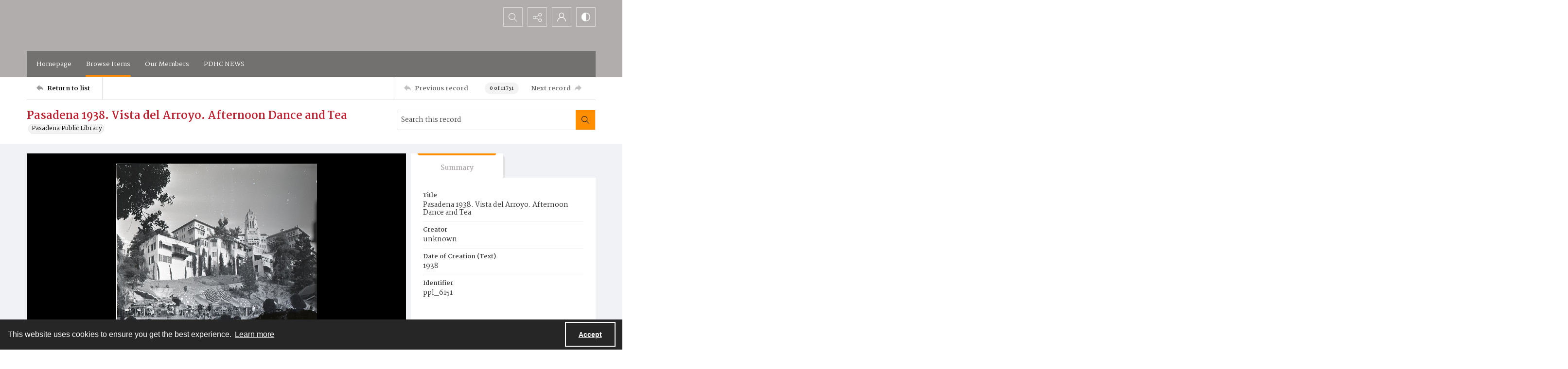

--- FILE ---
content_type: application/xml
request_url: https://images.quartexcollections.com/pasadena/Tiles/6151b.xml?jwt=eyJhbGciOiJIUzI1NiIsInR5cCI6IkpXVCJ9.eyJ0eXAiOiJJbWFnZSIsIkNsaWVudEtleSI6InBhc2FkZW5hIiwiUGFyZW50UGF0aCI6IiIsIkFzc2V0UGF0aCI6IjYxNTFiIiwiQXNzZXROYW1lIjpudWxsLCJBc3NldElkIjowLCJpYXQiOjE3Njk5OTM0MjAsImV4cCI6MTc3MDAzNjYyMH0.-SX76JoWCAk-79ImYsad_FSTQNKf16ppt6ae1NZA-9Y
body_size: 94
content:
<?xml version="1.0" encoding="UTF-8"?>
<Image xmlns="http://schemas.microsoft.com/deepzoom/2008"
  Format="jpeg"
  Overlap="0"
  TileSize="512"
  >
  <Size 
    Height="1000"
    Width="794"
  />
</Image>
